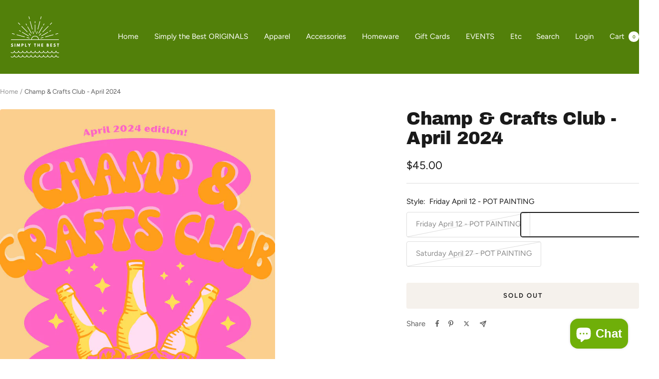

--- FILE ---
content_type: text/html; charset=utf-8
request_url: https://shopsimplythebest.com/products/champ-crafts-club-april-2024?option_values=2970990837922&section_id=template--17132860571810__main
body_size: 9668
content:
<div id="shopify-section-template--17132860571810__main" class="shopify-section shopify-section--main-product"><style>
  #shopify-section-template--17132860571810__main {--primary-button-background: 65, 105, 3;
    --primary-button-text-color: 255, 255, 255;
    --secondary-button-background: 242, 141, 173;
    --secondary-button-text-color: 26, 26, 26;
  }
</style><section><div class="container">
    <nav aria-label="Breadcrumb" class="breadcrumb text--xsmall text--subdued hidden-phone">
      <ol class="breadcrumb__list" role="list">
        <li class="breadcrumb__item">
          <a class="breadcrumb__link" href="/">Home</a>
        </li><li class="breadcrumb__item">
          <span class="breadcrumb__link" aria-current="page">Champ & Crafts Club - April 2024</span>
        </li>
      </ol>
    </nav>

    <!-- PRODUCT TOP PART -->

    <product-rerender id="product-info-8175777513634-template--17132860571810__main" observe-form="product-form-main-8175777513634-template--17132860571810__main" allow-partial-rerender>
      <div class="product product--thumbnails-bottom">
<product-media filtered-ids="[]" form-id="product-form-main-8175777513634-template--17132860571810__main" autoplay-video thumbnails-position="bottom" reveal-on-scroll product-handle="champ-crafts-club-april-2024" class="product__media" style="--largest-image-aspect-ratio: 0.7189249720044792">
    <div class="product__media-list-wrapper" style="max-width: 2475px"><flickity-carousel click-nav flickity-config="{
        &quot;adaptiveHeight&quot;: true,
        &quot;dragThreshold&quot;: 10,
        &quot;initialIndex&quot;: &quot;.is-initial-selected&quot;,
        &quot;fade&quot;: false,
        &quot;draggable&quot;: &quot;&gt;1&quot;,
        &quot;contain&quot;: true,
        &quot;cellSelector&quot;: &quot;.product__media-item:not(.is-filtered)&quot;,
        &quot;percentPosition&quot;: false,
        &quot;pageDots&quot;: false,
        &quot;prevNextButtons&quot;: false
      }" id="product-template--17132860571810__main-8175777513634-media-list" class="product__media-list"><div id="product-template--17132860571810__main-29815495491746" class="product__media-item  is-initial-selected is-selected" data-media-type="image" data-media-id="29815495491746" data-original-position="0"><div class="product__media-image-wrapper aspect-ratio aspect-ratio--natural" style="padding-bottom: 127.27272727272728%; --aspect-ratio: 0.7857142857142857"><img src="//shopsimplythebest.com/cdn/shop/files/1_11267fa8-e58f-4d44-9e9a-7ca7e09821cb.png?v=1707596081&amp;width=2475" alt="Champ &amp; Crafts Club - April 2024" srcset="//shopsimplythebest.com/cdn/shop/files/1_11267fa8-e58f-4d44-9e9a-7ca7e09821cb.png?v=1707596081&amp;width=400 400w, //shopsimplythebest.com/cdn/shop/files/1_11267fa8-e58f-4d44-9e9a-7ca7e09821cb.png?v=1707596081&amp;width=500 500w, //shopsimplythebest.com/cdn/shop/files/1_11267fa8-e58f-4d44-9e9a-7ca7e09821cb.png?v=1707596081&amp;width=600 600w, //shopsimplythebest.com/cdn/shop/files/1_11267fa8-e58f-4d44-9e9a-7ca7e09821cb.png?v=1707596081&amp;width=700 700w, //shopsimplythebest.com/cdn/shop/files/1_11267fa8-e58f-4d44-9e9a-7ca7e09821cb.png?v=1707596081&amp;width=800 800w, //shopsimplythebest.com/cdn/shop/files/1_11267fa8-e58f-4d44-9e9a-7ca7e09821cb.png?v=1707596081&amp;width=900 900w, //shopsimplythebest.com/cdn/shop/files/1_11267fa8-e58f-4d44-9e9a-7ca7e09821cb.png?v=1707596081&amp;width=1000 1000w, //shopsimplythebest.com/cdn/shop/files/1_11267fa8-e58f-4d44-9e9a-7ca7e09821cb.png?v=1707596081&amp;width=1100 1100w, //shopsimplythebest.com/cdn/shop/files/1_11267fa8-e58f-4d44-9e9a-7ca7e09821cb.png?v=1707596081&amp;width=1200 1200w, //shopsimplythebest.com/cdn/shop/files/1_11267fa8-e58f-4d44-9e9a-7ca7e09821cb.png?v=1707596081&amp;width=1300 1300w, //shopsimplythebest.com/cdn/shop/files/1_11267fa8-e58f-4d44-9e9a-7ca7e09821cb.png?v=1707596081&amp;width=1400 1400w, //shopsimplythebest.com/cdn/shop/files/1_11267fa8-e58f-4d44-9e9a-7ca7e09821cb.png?v=1707596081&amp;width=1500 1500w, //shopsimplythebest.com/cdn/shop/files/1_11267fa8-e58f-4d44-9e9a-7ca7e09821cb.png?v=1707596081&amp;width=1600 1600w, //shopsimplythebest.com/cdn/shop/files/1_11267fa8-e58f-4d44-9e9a-7ca7e09821cb.png?v=1707596081&amp;width=1700 1700w, //shopsimplythebest.com/cdn/shop/files/1_11267fa8-e58f-4d44-9e9a-7ca7e09821cb.png?v=1707596081&amp;width=1800 1800w" width="2475" height="3150" loading="eager" sizes="(max-width: 999px) calc(100vw - 48px), 640px" reveal="true"></div></div><div id="product-template--17132860571810__main-29815495524514" class="product__media-item  " data-media-type="image" data-media-id="29815495524514" data-original-position="1"><div class="product__media-image-wrapper aspect-ratio aspect-ratio--natural" style="padding-bottom: 127.27272727272728%; --aspect-ratio: 0.7857142857142857"><img src="//shopsimplythebest.com/cdn/shop/files/2_bb064db6-a3bb-4724-b567-ee5e4aa4b827.png?v=1707596081&amp;width=2475" alt="Champ &amp; Crafts Club - April 2024" srcset="//shopsimplythebest.com/cdn/shop/files/2_bb064db6-a3bb-4724-b567-ee5e4aa4b827.png?v=1707596081&amp;width=400 400w, //shopsimplythebest.com/cdn/shop/files/2_bb064db6-a3bb-4724-b567-ee5e4aa4b827.png?v=1707596081&amp;width=500 500w, //shopsimplythebest.com/cdn/shop/files/2_bb064db6-a3bb-4724-b567-ee5e4aa4b827.png?v=1707596081&amp;width=600 600w, //shopsimplythebest.com/cdn/shop/files/2_bb064db6-a3bb-4724-b567-ee5e4aa4b827.png?v=1707596081&amp;width=700 700w, //shopsimplythebest.com/cdn/shop/files/2_bb064db6-a3bb-4724-b567-ee5e4aa4b827.png?v=1707596081&amp;width=800 800w, //shopsimplythebest.com/cdn/shop/files/2_bb064db6-a3bb-4724-b567-ee5e4aa4b827.png?v=1707596081&amp;width=900 900w, //shopsimplythebest.com/cdn/shop/files/2_bb064db6-a3bb-4724-b567-ee5e4aa4b827.png?v=1707596081&amp;width=1000 1000w, //shopsimplythebest.com/cdn/shop/files/2_bb064db6-a3bb-4724-b567-ee5e4aa4b827.png?v=1707596081&amp;width=1100 1100w, //shopsimplythebest.com/cdn/shop/files/2_bb064db6-a3bb-4724-b567-ee5e4aa4b827.png?v=1707596081&amp;width=1200 1200w, //shopsimplythebest.com/cdn/shop/files/2_bb064db6-a3bb-4724-b567-ee5e4aa4b827.png?v=1707596081&amp;width=1300 1300w, //shopsimplythebest.com/cdn/shop/files/2_bb064db6-a3bb-4724-b567-ee5e4aa4b827.png?v=1707596081&amp;width=1400 1400w, //shopsimplythebest.com/cdn/shop/files/2_bb064db6-a3bb-4724-b567-ee5e4aa4b827.png?v=1707596081&amp;width=1500 1500w, //shopsimplythebest.com/cdn/shop/files/2_bb064db6-a3bb-4724-b567-ee5e4aa4b827.png?v=1707596081&amp;width=1600 1600w, //shopsimplythebest.com/cdn/shop/files/2_bb064db6-a3bb-4724-b567-ee5e4aa4b827.png?v=1707596081&amp;width=1700 1700w, //shopsimplythebest.com/cdn/shop/files/2_bb064db6-a3bb-4724-b567-ee5e4aa4b827.png?v=1707596081&amp;width=1800 1800w" width="2475" height="3150" loading="lazy" sizes="(max-width: 999px) calc(100vw - 48px), 640px"></div></div><div id="product-template--17132860571810__main-29815541989538" class="product__media-item  " data-media-type="image" data-media-id="29815541989538" data-original-position="2"><div class="product__media-image-wrapper aspect-ratio aspect-ratio--natural" style="padding-bottom: 139.09657320872276%; --aspect-ratio: 0.7189249720044792"><img src="//shopsimplythebest.com/cdn/shop/files/FullSizeRender_f81dbf02-1639-4f16-865b-b6a4bb233f29.jpg?v=1707600809&amp;width=1284" alt="Champ &amp; Crafts Club - April 2024" srcset="//shopsimplythebest.com/cdn/shop/files/FullSizeRender_f81dbf02-1639-4f16-865b-b6a4bb233f29.jpg?v=1707600809&amp;width=400 400w, //shopsimplythebest.com/cdn/shop/files/FullSizeRender_f81dbf02-1639-4f16-865b-b6a4bb233f29.jpg?v=1707600809&amp;width=500 500w, //shopsimplythebest.com/cdn/shop/files/FullSizeRender_f81dbf02-1639-4f16-865b-b6a4bb233f29.jpg?v=1707600809&amp;width=600 600w, //shopsimplythebest.com/cdn/shop/files/FullSizeRender_f81dbf02-1639-4f16-865b-b6a4bb233f29.jpg?v=1707600809&amp;width=700 700w, //shopsimplythebest.com/cdn/shop/files/FullSizeRender_f81dbf02-1639-4f16-865b-b6a4bb233f29.jpg?v=1707600809&amp;width=800 800w, //shopsimplythebest.com/cdn/shop/files/FullSizeRender_f81dbf02-1639-4f16-865b-b6a4bb233f29.jpg?v=1707600809&amp;width=900 900w, //shopsimplythebest.com/cdn/shop/files/FullSizeRender_f81dbf02-1639-4f16-865b-b6a4bb233f29.jpg?v=1707600809&amp;width=1000 1000w, //shopsimplythebest.com/cdn/shop/files/FullSizeRender_f81dbf02-1639-4f16-865b-b6a4bb233f29.jpg?v=1707600809&amp;width=1100 1100w, //shopsimplythebest.com/cdn/shop/files/FullSizeRender_f81dbf02-1639-4f16-865b-b6a4bb233f29.jpg?v=1707600809&amp;width=1200 1200w" width="1284" height="1786" loading="lazy" sizes="(max-width: 999px) calc(100vw - 48px), 640px"></div></div><div id="product-template--17132860571810__main-29815495557282" class="product__media-item  " data-media-type="image" data-media-id="29815495557282" data-original-position="3"><div class="product__media-image-wrapper aspect-ratio aspect-ratio--natural" style="padding-bottom: 127.27272727272728%; --aspect-ratio: 0.7857142857142857"><img src="//shopsimplythebest.com/cdn/shop/files/3_7e7ce8dc-8e60-42d0-8741-38e49856e0c8.png?v=1707600808&amp;width=2475" alt="Champ &amp; Crafts Club - April 2024" srcset="//shopsimplythebest.com/cdn/shop/files/3_7e7ce8dc-8e60-42d0-8741-38e49856e0c8.png?v=1707600808&amp;width=400 400w, //shopsimplythebest.com/cdn/shop/files/3_7e7ce8dc-8e60-42d0-8741-38e49856e0c8.png?v=1707600808&amp;width=500 500w, //shopsimplythebest.com/cdn/shop/files/3_7e7ce8dc-8e60-42d0-8741-38e49856e0c8.png?v=1707600808&amp;width=600 600w, //shopsimplythebest.com/cdn/shop/files/3_7e7ce8dc-8e60-42d0-8741-38e49856e0c8.png?v=1707600808&amp;width=700 700w, //shopsimplythebest.com/cdn/shop/files/3_7e7ce8dc-8e60-42d0-8741-38e49856e0c8.png?v=1707600808&amp;width=800 800w, //shopsimplythebest.com/cdn/shop/files/3_7e7ce8dc-8e60-42d0-8741-38e49856e0c8.png?v=1707600808&amp;width=900 900w, //shopsimplythebest.com/cdn/shop/files/3_7e7ce8dc-8e60-42d0-8741-38e49856e0c8.png?v=1707600808&amp;width=1000 1000w, //shopsimplythebest.com/cdn/shop/files/3_7e7ce8dc-8e60-42d0-8741-38e49856e0c8.png?v=1707600808&amp;width=1100 1100w, //shopsimplythebest.com/cdn/shop/files/3_7e7ce8dc-8e60-42d0-8741-38e49856e0c8.png?v=1707600808&amp;width=1200 1200w, //shopsimplythebest.com/cdn/shop/files/3_7e7ce8dc-8e60-42d0-8741-38e49856e0c8.png?v=1707600808&amp;width=1300 1300w, //shopsimplythebest.com/cdn/shop/files/3_7e7ce8dc-8e60-42d0-8741-38e49856e0c8.png?v=1707600808&amp;width=1400 1400w, //shopsimplythebest.com/cdn/shop/files/3_7e7ce8dc-8e60-42d0-8741-38e49856e0c8.png?v=1707600808&amp;width=1500 1500w, //shopsimplythebest.com/cdn/shop/files/3_7e7ce8dc-8e60-42d0-8741-38e49856e0c8.png?v=1707600808&amp;width=1600 1600w, //shopsimplythebest.com/cdn/shop/files/3_7e7ce8dc-8e60-42d0-8741-38e49856e0c8.png?v=1707600808&amp;width=1700 1700w, //shopsimplythebest.com/cdn/shop/files/3_7e7ce8dc-8e60-42d0-8741-38e49856e0c8.png?v=1707600808&amp;width=1800 1800w" width="2475" height="3150" loading="lazy" sizes="(max-width: 999px) calc(100vw - 48px), 640px"></div></div><div id="product-template--17132860571810__main-29815495590050" class="product__media-item  " data-media-type="image" data-media-id="29815495590050" data-original-position="4"><div class="product__media-image-wrapper aspect-ratio aspect-ratio--natural" style="padding-bottom: 127.27272727272728%; --aspect-ratio: 0.7857142857142857"><img src="//shopsimplythebest.com/cdn/shop/files/4_756bb573-066b-4cae-a31b-e5b3edd69d9c.png?v=1707600808&amp;width=2475" alt="Champ &amp; Crafts Club - April 2024" srcset="//shopsimplythebest.com/cdn/shop/files/4_756bb573-066b-4cae-a31b-e5b3edd69d9c.png?v=1707600808&amp;width=400 400w, //shopsimplythebest.com/cdn/shop/files/4_756bb573-066b-4cae-a31b-e5b3edd69d9c.png?v=1707600808&amp;width=500 500w, //shopsimplythebest.com/cdn/shop/files/4_756bb573-066b-4cae-a31b-e5b3edd69d9c.png?v=1707600808&amp;width=600 600w, //shopsimplythebest.com/cdn/shop/files/4_756bb573-066b-4cae-a31b-e5b3edd69d9c.png?v=1707600808&amp;width=700 700w, //shopsimplythebest.com/cdn/shop/files/4_756bb573-066b-4cae-a31b-e5b3edd69d9c.png?v=1707600808&amp;width=800 800w, //shopsimplythebest.com/cdn/shop/files/4_756bb573-066b-4cae-a31b-e5b3edd69d9c.png?v=1707600808&amp;width=900 900w, //shopsimplythebest.com/cdn/shop/files/4_756bb573-066b-4cae-a31b-e5b3edd69d9c.png?v=1707600808&amp;width=1000 1000w, //shopsimplythebest.com/cdn/shop/files/4_756bb573-066b-4cae-a31b-e5b3edd69d9c.png?v=1707600808&amp;width=1100 1100w, //shopsimplythebest.com/cdn/shop/files/4_756bb573-066b-4cae-a31b-e5b3edd69d9c.png?v=1707600808&amp;width=1200 1200w, //shopsimplythebest.com/cdn/shop/files/4_756bb573-066b-4cae-a31b-e5b3edd69d9c.png?v=1707600808&amp;width=1300 1300w, //shopsimplythebest.com/cdn/shop/files/4_756bb573-066b-4cae-a31b-e5b3edd69d9c.png?v=1707600808&amp;width=1400 1400w, //shopsimplythebest.com/cdn/shop/files/4_756bb573-066b-4cae-a31b-e5b3edd69d9c.png?v=1707600808&amp;width=1500 1500w, //shopsimplythebest.com/cdn/shop/files/4_756bb573-066b-4cae-a31b-e5b3edd69d9c.png?v=1707600808&amp;width=1600 1600w, //shopsimplythebest.com/cdn/shop/files/4_756bb573-066b-4cae-a31b-e5b3edd69d9c.png?v=1707600808&amp;width=1700 1700w, //shopsimplythebest.com/cdn/shop/files/4_756bb573-066b-4cae-a31b-e5b3edd69d9c.png?v=1707600808&amp;width=1800 1800w" width="2475" height="3150" loading="lazy" sizes="(max-width: 999px) calc(100vw - 48px), 640px"></div></div></flickity-carousel><button  is="toggle-button" aria-controls="product-template--17132860571810__main-8175777513634-zoom" aria-expanded="false" class="tap-area product__zoom-button">
          <span class="visually-hidden">Zoom</span><svg fill="none" focusable="false" width="14" height="14" class="icon icon--image-zoom   " viewBox="0 0 14 14">
        <path d="M9.50184 9.50184C11.4777 7.52595 11.5133 4.358 9.58134 2.42602C7.64936 0.494037 4.48141 0.529632 2.50552 2.50552C0.529632 4.48141 0.494037 7.64936 2.42602 9.58134C4.358 11.5133 7.52595 11.4777 9.50184 9.50184ZM9.50184 9.50184L13 13" stroke="currentColor" stroke-width="2"></path>
      </svg></button></div><flickity-controls controls="product-template--17132860571810__main-8175777513634-media-list" class="product__media-nav">
        <button class="product__media-prev-next  hidden-lap-and-up tap-area tap-area--large" aria-label="Previous" data-action="prev"><svg focusable="false" width="17" height="14" class="icon icon--nav-arrow-left  icon--direction-aware " viewBox="0 0 17 14">
        <path d="M17 7H2M8 1L2 7l6 6" stroke="currentColor" stroke-width="2" fill="none"></path>
      </svg></button><div class="dots-nav dots-nav--centered hidden-lap-and-up"><button type="button" tabindex="-1" class="dots-nav__item  tap-area" aria-current="true" aria-controls="product-template--17132860571810__main-29815495491746" data-media-id="29815495491746" data-action="select">
                  <span class="visually-hidden">Go to slide 1</span>
              </button><button type="button" tabindex="-1" class="dots-nav__item  tap-area"  aria-controls="product-template--17132860571810__main-29815495524514" data-media-id="29815495524514" data-action="select">
                  <span class="visually-hidden">Go to slide 2</span>
              </button><button type="button" tabindex="-1" class="dots-nav__item  tap-area"  aria-controls="product-template--17132860571810__main-29815541989538" data-media-id="29815541989538" data-action="select">
                  <span class="visually-hidden">Go to slide 3</span>
              </button><button type="button" tabindex="-1" class="dots-nav__item  tap-area"  aria-controls="product-template--17132860571810__main-29815495557282" data-media-id="29815495557282" data-action="select">
                  <span class="visually-hidden">Go to slide 4</span>
              </button><button type="button" tabindex="-1" class="dots-nav__item  tap-area"  aria-controls="product-template--17132860571810__main-29815495590050" data-media-id="29815495590050" data-action="select">
                  <span class="visually-hidden">Go to slide 5</span>
              </button></div><scroll-shadow class="product__thumbnail-scroll-shadow hidden-pocket">
          <div class="product__thumbnail-list hide-scrollbar">
            <div class="product__thumbnail-list-inner"><button type="button" tabindex="-1" reveal class="product__thumbnail-item  hidden-pocket" aria-current="true" aria-controls="product-template--17132860571810__main-29815495491746" data-media-id="29815495491746" data-action="select">
                  <div class="product__thumbnail">
                    <img src="//shopsimplythebest.com/cdn/shop/files/1_11267fa8-e58f-4d44-9e9a-7ca7e09821cb.png?v=1707596081&amp;width=2475" alt="" srcset="//shopsimplythebest.com/cdn/shop/files/1_11267fa8-e58f-4d44-9e9a-7ca7e09821cb.png?v=1707596081&amp;width=60 60w, //shopsimplythebest.com/cdn/shop/files/1_11267fa8-e58f-4d44-9e9a-7ca7e09821cb.png?v=1707596081&amp;width=72 72w, //shopsimplythebest.com/cdn/shop/files/1_11267fa8-e58f-4d44-9e9a-7ca7e09821cb.png?v=1707596081&amp;width=120 120w, //shopsimplythebest.com/cdn/shop/files/1_11267fa8-e58f-4d44-9e9a-7ca7e09821cb.png?v=1707596081&amp;width=144 144w, //shopsimplythebest.com/cdn/shop/files/1_11267fa8-e58f-4d44-9e9a-7ca7e09821cb.png?v=1707596081&amp;width=180 180w, //shopsimplythebest.com/cdn/shop/files/1_11267fa8-e58f-4d44-9e9a-7ca7e09821cb.png?v=1707596081&amp;width=216 216w, //shopsimplythebest.com/cdn/shop/files/1_11267fa8-e58f-4d44-9e9a-7ca7e09821cb.png?v=1707596081&amp;width=240 240w, //shopsimplythebest.com/cdn/shop/files/1_11267fa8-e58f-4d44-9e9a-7ca7e09821cb.png?v=1707596081&amp;width=288 288w" width="2475" height="3150" loading="lazy" sizes="(max-width: 999px) 72px, 60px">
</div>
                </button><button type="button" tabindex="-1" reveal class="product__thumbnail-item  hidden-pocket"  aria-controls="product-template--17132860571810__main-29815495524514" data-media-id="29815495524514" data-action="select">
                  <div class="product__thumbnail">
                    <img src="//shopsimplythebest.com/cdn/shop/files/2_bb064db6-a3bb-4724-b567-ee5e4aa4b827.png?v=1707596081&amp;width=2475" alt="" srcset="//shopsimplythebest.com/cdn/shop/files/2_bb064db6-a3bb-4724-b567-ee5e4aa4b827.png?v=1707596081&amp;width=60 60w, //shopsimplythebest.com/cdn/shop/files/2_bb064db6-a3bb-4724-b567-ee5e4aa4b827.png?v=1707596081&amp;width=72 72w, //shopsimplythebest.com/cdn/shop/files/2_bb064db6-a3bb-4724-b567-ee5e4aa4b827.png?v=1707596081&amp;width=120 120w, //shopsimplythebest.com/cdn/shop/files/2_bb064db6-a3bb-4724-b567-ee5e4aa4b827.png?v=1707596081&amp;width=144 144w, //shopsimplythebest.com/cdn/shop/files/2_bb064db6-a3bb-4724-b567-ee5e4aa4b827.png?v=1707596081&amp;width=180 180w, //shopsimplythebest.com/cdn/shop/files/2_bb064db6-a3bb-4724-b567-ee5e4aa4b827.png?v=1707596081&amp;width=216 216w, //shopsimplythebest.com/cdn/shop/files/2_bb064db6-a3bb-4724-b567-ee5e4aa4b827.png?v=1707596081&amp;width=240 240w, //shopsimplythebest.com/cdn/shop/files/2_bb064db6-a3bb-4724-b567-ee5e4aa4b827.png?v=1707596081&amp;width=288 288w" width="2475" height="3150" loading="lazy" sizes="(max-width: 999px) 72px, 60px">
</div>
                </button><button type="button" tabindex="-1" reveal class="product__thumbnail-item  hidden-pocket"  aria-controls="product-template--17132860571810__main-29815541989538" data-media-id="29815541989538" data-action="select">
                  <div class="product__thumbnail">
                    <img src="//shopsimplythebest.com/cdn/shop/files/FullSizeRender_f81dbf02-1639-4f16-865b-b6a4bb233f29.jpg?v=1707600809&amp;width=1284" alt="" srcset="//shopsimplythebest.com/cdn/shop/files/FullSizeRender_f81dbf02-1639-4f16-865b-b6a4bb233f29.jpg?v=1707600809&amp;width=60 60w, //shopsimplythebest.com/cdn/shop/files/FullSizeRender_f81dbf02-1639-4f16-865b-b6a4bb233f29.jpg?v=1707600809&amp;width=72 72w, //shopsimplythebest.com/cdn/shop/files/FullSizeRender_f81dbf02-1639-4f16-865b-b6a4bb233f29.jpg?v=1707600809&amp;width=120 120w, //shopsimplythebest.com/cdn/shop/files/FullSizeRender_f81dbf02-1639-4f16-865b-b6a4bb233f29.jpg?v=1707600809&amp;width=144 144w, //shopsimplythebest.com/cdn/shop/files/FullSizeRender_f81dbf02-1639-4f16-865b-b6a4bb233f29.jpg?v=1707600809&amp;width=180 180w, //shopsimplythebest.com/cdn/shop/files/FullSizeRender_f81dbf02-1639-4f16-865b-b6a4bb233f29.jpg?v=1707600809&amp;width=216 216w, //shopsimplythebest.com/cdn/shop/files/FullSizeRender_f81dbf02-1639-4f16-865b-b6a4bb233f29.jpg?v=1707600809&amp;width=240 240w, //shopsimplythebest.com/cdn/shop/files/FullSizeRender_f81dbf02-1639-4f16-865b-b6a4bb233f29.jpg?v=1707600809&amp;width=288 288w" width="1284" height="1786" loading="lazy" sizes="(max-width: 999px) 72px, 60px">
</div>
                </button><button type="button" tabindex="-1" reveal class="product__thumbnail-item  hidden-pocket"  aria-controls="product-template--17132860571810__main-29815495557282" data-media-id="29815495557282" data-action="select">
                  <div class="product__thumbnail">
                    <img src="//shopsimplythebest.com/cdn/shop/files/3_7e7ce8dc-8e60-42d0-8741-38e49856e0c8.png?v=1707600808&amp;width=2475" alt="" srcset="//shopsimplythebest.com/cdn/shop/files/3_7e7ce8dc-8e60-42d0-8741-38e49856e0c8.png?v=1707600808&amp;width=60 60w, //shopsimplythebest.com/cdn/shop/files/3_7e7ce8dc-8e60-42d0-8741-38e49856e0c8.png?v=1707600808&amp;width=72 72w, //shopsimplythebest.com/cdn/shop/files/3_7e7ce8dc-8e60-42d0-8741-38e49856e0c8.png?v=1707600808&amp;width=120 120w, //shopsimplythebest.com/cdn/shop/files/3_7e7ce8dc-8e60-42d0-8741-38e49856e0c8.png?v=1707600808&amp;width=144 144w, //shopsimplythebest.com/cdn/shop/files/3_7e7ce8dc-8e60-42d0-8741-38e49856e0c8.png?v=1707600808&amp;width=180 180w, //shopsimplythebest.com/cdn/shop/files/3_7e7ce8dc-8e60-42d0-8741-38e49856e0c8.png?v=1707600808&amp;width=216 216w, //shopsimplythebest.com/cdn/shop/files/3_7e7ce8dc-8e60-42d0-8741-38e49856e0c8.png?v=1707600808&amp;width=240 240w, //shopsimplythebest.com/cdn/shop/files/3_7e7ce8dc-8e60-42d0-8741-38e49856e0c8.png?v=1707600808&amp;width=288 288w" width="2475" height="3150" loading="lazy" sizes="(max-width: 999px) 72px, 60px">
</div>
                </button><button type="button" tabindex="-1" reveal class="product__thumbnail-item  hidden-pocket"  aria-controls="product-template--17132860571810__main-29815495590050" data-media-id="29815495590050" data-action="select">
                  <div class="product__thumbnail">
                    <img src="//shopsimplythebest.com/cdn/shop/files/4_756bb573-066b-4cae-a31b-e5b3edd69d9c.png?v=1707600808&amp;width=2475" alt="" srcset="//shopsimplythebest.com/cdn/shop/files/4_756bb573-066b-4cae-a31b-e5b3edd69d9c.png?v=1707600808&amp;width=60 60w, //shopsimplythebest.com/cdn/shop/files/4_756bb573-066b-4cae-a31b-e5b3edd69d9c.png?v=1707600808&amp;width=72 72w, //shopsimplythebest.com/cdn/shop/files/4_756bb573-066b-4cae-a31b-e5b3edd69d9c.png?v=1707600808&amp;width=120 120w, //shopsimplythebest.com/cdn/shop/files/4_756bb573-066b-4cae-a31b-e5b3edd69d9c.png?v=1707600808&amp;width=144 144w, //shopsimplythebest.com/cdn/shop/files/4_756bb573-066b-4cae-a31b-e5b3edd69d9c.png?v=1707600808&amp;width=180 180w, //shopsimplythebest.com/cdn/shop/files/4_756bb573-066b-4cae-a31b-e5b3edd69d9c.png?v=1707600808&amp;width=216 216w, //shopsimplythebest.com/cdn/shop/files/4_756bb573-066b-4cae-a31b-e5b3edd69d9c.png?v=1707600808&amp;width=240 240w, //shopsimplythebest.com/cdn/shop/files/4_756bb573-066b-4cae-a31b-e5b3edd69d9c.png?v=1707600808&amp;width=288 288w" width="2475" height="3150" loading="lazy" sizes="(max-width: 999px) 72px, 60px">
</div>
                </button></div>
          </div>
        </scroll-shadow>

        <button class="product__media-prev-next  hidden-lap-and-up tap-area tap-aera--large" aria-label="Next" data-action="next"><svg focusable="false" width="17" height="14" class="icon icon--nav-arrow-right  icon--direction-aware " viewBox="0 0 17 14">
        <path d="M0 7h15M9 1l6 6-6 6" stroke="currentColor" stroke-width="2" fill="none"></path>
      </svg></button>
      </flickity-controls><product-image-zoom product-handle="champ-crafts-club-april-2024" id="product-template--17132860571810__main-8175777513634-zoom" class="pswp" tabindex="-1" role="dialog">
        <div class="pswp__bg"></div>

        <div class="pswp__scroll-wrap">
          <div class="pswp__container">
            <div class="pswp__item"></div>
            <div class="pswp__item"></div>
            <div class="pswp__item"></div>
          </div>

          <div class="pswp__ui pswp__ui--hidden">
            <div class="pswp__top-bar">
              <button class="pswp__button pswp__button--close prev-next-button" data-action="pswp-close" title="Close"><svg focusable="false" width="14" height="14" class="icon icon--close   " viewBox="0 0 14 14">
        <path d="M13 13L1 1M13 1L1 13" stroke="currentColor" stroke-width="2" fill="none"></path>
      </svg></button>
            </div>

            <div class="pswp__prev-next-buttons hidden-pocket">
              <button class="pswp__button prev-next-button prev-next-button--prev" data-action="pswp-prev" title="Previous"><svg focusable="false" width="17" height="14" class="icon icon--nav-arrow-left  icon--direction-aware " viewBox="0 0 17 14">
        <path d="M17 7H2M8 1L2 7l6 6" stroke="currentColor" stroke-width="2" fill="none"></path>
      </svg></button>
              <button class="pswp__button prev-next-button prev-next-button--next" data-action="pswp-next" title="Next"><svg focusable="false" width="17" height="14" class="icon icon--nav-arrow-right  icon--direction-aware " viewBox="0 0 17 14">
        <path d="M0 7h15M9 1l6 6-6 6" stroke="currentColor" stroke-width="2" fill="none"></path>
      </svg></button>
            </div>

            <div class="pswp__dots-nav-wrapper hidden-lap-and-up">
              <button class="tap-area tap-area--large" data-action="pswp-prev">
                <span class="visually-hidden">Previous</span><svg focusable="false" width="17" height="14" class="icon icon--nav-arrow-left  icon--direction-aware " viewBox="0 0 17 14">
        <path d="M17 7H2M8 1L2 7l6 6" stroke="currentColor" stroke-width="2" fill="none"></path>
      </svg></button>

              <div class="dots-nav dots-nav--centered">
                <!-- This will be fill at runtime as the number of items will be dynamic -->
              </div>

              <button class="tap-area tap-area--large" data-action="pswp-next">
                <span class="visually-hidden">Next</span><svg focusable="false" width="17" height="14" class="icon icon--nav-arrow-right  icon--direction-aware " viewBox="0 0 17 14">
        <path d="M0 7h15M9 1l6 6-6 6" stroke="currentColor" stroke-width="2" fill="none"></path>
      </svg></button>
            </div>
          </div>
        </div>
      </product-image-zoom></product-media><div class="product__info">
  <!-- PRODUCT META -->
  <product-meta data-block-type="meta" data-block-id="template--17132860571810__main" price-class="price--large" class="product-meta">
      <h1 class="product-meta__title heading h3">Champ & Crafts Club - April 2024</h1>
    

    <div class="product-meta__price-list-container"><div class="price-list"><span class="price price--large">
              <span class="visually-hidden">Sale price</span>$45.00</span></div></div><product-payment-terms data-block-type="payment-terms" data-block-id="template--17132860571810__main"><form method="post" action="/cart/add" id="product-installment-form-template--17132860571810__main-8175777513634" accept-charset="UTF-8" class="shopify-product-form" enctype="multipart/form-data"><input type="hidden" name="form_type" value="product" /><input type="hidden" name="utf8" value="✓" /><input type="hidden" name="id" value="44052655538338"><input type="hidden" name="product-id" value="8175777513634" /><input type="hidden" name="section-id" value="template--17132860571810__main" /></form></product-payment-terms></product-meta><div class="product-form"><variant-picker data-block-type="variant-picker" data-block-id="template--17132860571810__main" handle="champ-crafts-club-april-2024" section-id="template--17132860571810__main" form-id="product-form-main-8175777513634-template--17132860571810__main" update-url  class="product-form__variants" ><script data-variant type="application/json">{"id":44052655538338,"title":"Saturday April 27 - POT PAINTING","option1":"Saturday April 27 - POT PAINTING","option2":null,"option3":null,"sku":"","requires_shipping":false,"taxable":true,"featured_image":null,"available":false,"name":"Champ \u0026 Crafts Club - April 2024 - Saturday April 27 - POT PAINTING","public_title":"Saturday April 27 - POT PAINTING","options":["Saturday April 27 - POT PAINTING"],"price":4500,"weight":0,"compare_at_price":null,"inventory_management":"shopify","barcode":"55538338","requires_selling_plan":false,"selling_plan_allocations":[]}</script><div class="product-form__option-selector" data-selector-type="block">
                <div class="product-form__option-info">
                  <span class="product-form__option-name">Style:</span><span id="option-template--17132860571810__main--8175777513634-1-value" class="product-form__option-value">Saturday April 27 - POT PAINTING</span></div><div class="block-swatch-list"><div class="block-swatch is-disabled"><input class="block-swatch__radio visually-hidden" type="radio" data-option-position="1" name="option1" form="product-form-main-8175777513634-template--17132860571810__main" id="option-template--17132860571810__main--8175777513634-1-1" value="2970990805154" >
                            <label class="block-swatch__item" for="option-template--17132860571810__main--8175777513634-1-1">Friday April 12 - POT PAINTING</label></div><div class="block-swatch is-disabled"><input class="block-swatch__radio visually-hidden" type="radio" data-option-position="1" name="option1" form="product-form-main-8175777513634-template--17132860571810__main" id="option-template--17132860571810__main--8175777513634-1-2" value="2970990837922" checked="checked">
                            <label class="block-swatch__item" for="option-template--17132860571810__main--8175777513634-1-2">Saturday April 27 - POT PAINTING</label></div></div></div><noscript>
              <label class="input__block-label" for="product-select-template--17132860571810__main-8175777513634">Variant</label>

              <div class="select-wrapper">
                <select class="select" autocomplete="off" id="product-select-template--17132860571810__main-8175777513634" name="id" form="product-form-main-8175777513634-template--17132860571810__main"><option  disabled="disabled" value="44052655505570" data-sku="">Friday April 12 - POT PAINTING - $45.00</option><option selected="selected" disabled="disabled" value="44052655538338" data-sku="">Saturday April 27 - POT PAINTING - $45.00</option></select><svg focusable="false" width="12" height="8" class="icon icon--chevron   " viewBox="0 0 12 8">
        <path fill="none" d="M1 1l5 5 5-5" stroke="currentColor" stroke-width="2"></path>
      </svg></div>
            </noscript>
          </variant-picker><div data-block-type="buy-buttons" data-block-id="buy_buttons" class="product-form__buy-buttons" ><form method="post" action="/cart/add" id="product-form-main-8175777513634-template--17132860571810__main" accept-charset="UTF-8" class="shopify-product-form" enctype="multipart/form-data" is="product-form"><input type="hidden" name="form_type" value="product" /><input type="hidden" name="utf8" value="✓" /><input type="hidden" disabled name="id" value="44052655538338">

              <product-payment-container id="MainPaymentContainer" class="product-form__payment-container" >
                <button id="AddToCart" type="submit" is="loader-button"  data-product-add-to-cart-button data-button-content="Add to cart" class="product-form__add-button button button--ternary button--full" disabled>Sold out</button><div data-shopify="payment-button" class="shopify-payment-button"> <shopify-accelerated-checkout recommended="{&quot;supports_subs&quot;:true,&quot;supports_def_opts&quot;:false,&quot;name&quot;:&quot;shop_pay&quot;,&quot;wallet_params&quot;:{&quot;shopId&quot;:56236834978,&quot;merchantName&quot;:&quot;Simply the Best Boutique&quot;,&quot;personalized&quot;:true}}" fallback="{&quot;supports_subs&quot;:true,&quot;supports_def_opts&quot;:true,&quot;name&quot;:&quot;buy_it_now&quot;,&quot;wallet_params&quot;:{}}" access-token="53ee9a64b3d8f89247039d96dc2ffef2" buyer-country="US" buyer-locale="en" buyer-currency="USD" variant-params="[{&quot;id&quot;:44052655505570,&quot;requiresShipping&quot;:false},{&quot;id&quot;:44052655538338,&quot;requiresShipping&quot;:false}]" shop-id="56236834978" enabled-flags="[&quot;ae0f5bf6&quot;]" disabled > <div class="shopify-payment-button__button" role="button" disabled aria-hidden="true" style="background-color: transparent; border: none"> <div class="shopify-payment-button__skeleton">&nbsp;</div> </div> <div class="shopify-payment-button__more-options shopify-payment-button__skeleton" role="button" disabled aria-hidden="true">&nbsp;</div> </shopify-accelerated-checkout> <small id="shopify-buyer-consent" class="hidden" aria-hidden="true" data-consent-type="subscription"> This item is a recurring or deferred purchase. By continuing, I agree to the <span id="shopify-subscription-policy-button">cancellation policy</span> and authorize you to charge my payment method at the prices, frequency and dates listed on this page until my order is fulfilled or I cancel, if permitted. </small> </div>
<style>
                      #shopify-section-template--17132860571810__main .shopify-payment-button {
                        display: none;
                      }
                    </style></product-payment-container><input type="hidden" name="product-id" value="8175777513634" /><input type="hidden" name="section-id" value="template--17132860571810__main" /></form></div><store-pickup data-block-type="pickup-availability" data-block-id="buy_buttons" class="product-form__store-availability-container"></store-pickup></div><div class="product-meta__aside"><div class="product-meta__share text--subdued"><button is="share-toggle-button" share-url="https://shopsimplythebest.com/products/champ-crafts-club-april-2024" share-title="Champ &amp; Crafts Club - April 2024" class="product-meta__share-label link hidden-tablet-and-up" aria-controls="mobile-share-buttons-template--17132860571810__main" aria-expanded="false">Share</button>
          <div class="product-meta__share-label hidden-phone">Share</div>

          <popover-content id="mobile-share-buttons-template--17132860571810__main" class="popover hidden-tablet-and-up">
            <span class="popover__overlay"></span>

            <header class="popover__header">
              <span class="popover__title heading h6">Share</span>

              <button type="button" class="popover__close-button tap-area tap-area--large" data-action="close" title="Close"><svg focusable="false" width="14" height="14" class="icon icon--close   " viewBox="0 0 14 14">
        <path d="M13 13L1 1M13 1L1 13" stroke="currentColor" stroke-width="2" fill="none"></path>
      </svg></button>
            </header>

            <div class="mobile-share-buttons">
              <a class="mobile-share-buttons__item mobile-share-buttons__item--facebook" href="https://www.facebook.com/sharer.php?u=https://shopsimplythebest.com/products/champ-crafts-club-april-2024" target="_blank" rel="noopener" aria-label="Share on Facebook"><svg fill="none" focusable="false" width="24" height="24" class="icon icon--facebook-share-mobile   " viewBox="0 0 24 24">
        <path fill-rule="evenodd" clip-rule="evenodd" d="M10.1834 21.85L10.1834 12.982H7.2002L7.2002 9.52604H10.1834V6.98204C10.062 5.75969 10.4857 4.54599 11.3415 3.66478C12.1972 2.78357 13.398 2.32449 14.6234 2.41004C15.5143 2.40481 16.4047 2.45289 17.2898 2.55404V5.63804L15.4598 5.63804C14.9879 5.53818 14.4974 5.68116 14.1532 6.01892C13.8089 6.35669 13.6566 6.84437 13.7474 7.31804L13.7474 9.52604L17.1698 9.52604L16.7234 12.982H13.7522V21.85H10.1834Z" fill="#3B5998"></path>
      </svg>Facebook
              </a>

              <a class="mobile-share-buttons__item mobile-share-buttons__item--pinterest" href="https://pinterest.com/pin/create/button/?url=https://shopsimplythebest.com/products/champ-crafts-club-april-2024&media=https://shopsimplythebest.com/cdn/shop/files/1_11267fa8-e58f-4d44-9e9a-7ca7e09821cb.png?v=1707596081&width=800&description=APRIL%202024%20CRAFT:%20painting%20mini%20plant%20pots!%20Each%20crafter%20gets%20their%20own%20set%20(2-3%20per..." target="_blank" rel="noopener" aria-label="Pin on Pinterest"><svg fill="none" focusable="false" width="24" height="24" class="icon icon--pinterest-share-mobile   " viewBox="0 0 24 24">
        <path fill-rule="evenodd" clip-rule="evenodd" d="M11.7648 2.40138C15.3543 2.34682 17.602 3.80113 18.6595 6.35148C19.0087 7.1931 19.3817 8.74117 19.1015 10.0256C18.9898 10.5384 18.9581 11.0736 18.8069 11.5569C18.4993 12.5394 18.0993 13.4092 17.5694 14.1592C16.8499 15.1782 15.7582 15.8653 14.3872 16.2109C13.1746 16.5164 12.0593 16.059 11.4113 15.5678C11.2048 15.4115 10.9279 15.2073 10.8515 14.9251C10.8417 14.9251 10.8318 14.9251 10.822 14.9251C10.7755 15.4401 10.5782 15.9868 10.4389 16.4561C10.2461 17.1053 10.2086 17.7774 9.96749 18.3849C9.69999 19.0592 9.37509 19.6772 9.02467 20.253C8.84068 20.5549 8.33293 21.5884 7.9639 21.5999C7.92354 21.5224 7.90737 21.4925 7.90493 21.3551C7.7861 21.1659 7.86888 20.8468 7.81652 20.5893C7.73505 20.1883 7.67161 19.466 7.75769 19.0588C7.75769 18.8444 7.75769 18.6296 7.75769 18.4157C7.85257 17.9742 7.84882 17.5217 7.9639 17.0991C8.21425 16.1787 8.35354 15.2038 8.61211 14.2512C8.86057 13.3361 9.08856 12.3352 9.28987 11.4038C9.33529 11.1934 9.07963 10.5886 9.02467 10.3628C8.85134 9.65014 8.9833 8.66239 9.20146 8.12713C9.47618 7.45323 10.2804 6.4241 11.3229 6.68821C12.1607 6.90037 12.694 7.80624 12.413 8.95421C12.1181 10.159 11.7356 11.2383 11.4702 12.4443C11.4019 12.7551 11.5194 13.0852 11.588 13.2714C11.8361 13.9431 12.5882 14.5955 13.5916 14.3432C15.1126 13.9603 15.785 12.5834 16.2435 11.0974C16.3676 10.6955 16.3527 10.3157 16.4498 9.87241C16.6545 8.93705 16.5676 7.54083 16.273 6.81057C15.8008 5.64018 14.9198 4.89011 13.7095 4.48339C13.3756 4.42221 13.0416 4.36103 12.7077 4.29985C12.1486 4.17176 11.0822 4.36412 10.7041 4.48339C9.01386 5.01777 7.96723 5.91043 7.3157 7.51486C7.09393 8.06111 6.97235 8.61484 6.9327 9.38251C6.92276 9.47451 6.91294 9.5665 6.90314 9.6585C7.03364 10.3447 7.04691 10.7994 7.3157 11.3118C7.44838 11.5644 7.76346 11.7634 7.81652 12.0772C7.84781 12.2621 7.71227 12.5412 7.66931 12.6895C7.60427 12.9136 7.62792 13.1702 7.52193 13.3634C7.33028 13.712 6.8084 13.4501 6.57911 13.3018C5.38697 12.5324 4.40437 10.3073 4.95855 8.15795C5.04391 7.82607 5.0481 7.53731 5.16476 7.23932C5.8878 5.39455 6.96659 4.26111 8.5237 3.28922C9.10717 2.9252 9.89394 2.74473 10.6157 2.55456C10.9987 2.50352 11.3818 2.45245 11.7648 2.40138Z" fill="#BD081C"></path>
      </svg>Pinterest
              </a>

              <a class="mobile-share-buttons__item mobile-share-buttons__item--twitter" href="https://twitter.com/intent/tweet?text=Champ%20%26%20Crafts%20Club%20-%20April%202024&url=https://shopsimplythebest.com/products/champ-crafts-club-april-2024" target="_blank" rel="noopener" aria-label="Tweet on Twitter"><svg fill="none" focusable="false" width="24" height="24" class="icon icon--twitter-share-mobile   " viewBox="0 0 24 24">
        <path fill-rule="evenodd" clip-rule="evenodd" d="M15.414 4.96068C16.9196 4.93626 17.7211 5.43865 18.4864 6.07724C19.1362 6.02649 19.9806 5.69424 20.478 5.46269C20.6391 5.38182 20.8004 5.30133 20.9616 5.22046C20.6775 5.92312 20.2923 6.47359 19.7004 6.89092C19.5689 6.98361 19.4384 7.10911 19.2736 7.16824C19.2736 7.17091 19.2736 7.17396 19.2736 7.17663C20.1171 7.16863 20.8129 6.82034 21.4737 6.63114C21.4737 6.63417 21.4737 6.63723 21.4737 6.64028C21.1266 7.14535 20.6568 7.65767 20.1556 8.02502C19.9532 8.17227 19.7509 8.31951 19.5486 8.46676C19.5597 9.28425 19.5354 10.0643 19.3684 10.7518C18.3977 14.7465 15.8254 17.4588 11.7534 18.6203C10.2913 19.0377 7.92842 19.2089 6.25322 18.8282C5.42246 18.6394 4.67201 18.4262 3.96773 18.1443C3.57662 17.9875 3.21425 17.8181 2.86766 17.6251C2.75395 17.5614 2.64012 17.4981 2.52626 17.4343C2.90422 17.445 3.34615 17.54 3.76862 17.4778C4.15075 17.4214 4.52554 17.4359 4.87817 17.3653C5.75753 17.1887 6.53832 16.9552 7.21099 16.5947C7.53708 16.42 8.03189 16.2148 8.26361 15.963C7.82698 15.9699 7.43107 15.8772 7.10676 15.7727C5.84923 15.366 5.11723 14.6187 4.64102 13.4961C5.02212 13.5338 6.11978 13.6246 6.37642 13.4266C5.89678 13.4026 5.43547 13.1482 5.10574 12.9589C4.09421 12.3795 3.26926 11.4075 3.27545 9.91215C3.40826 9.96975 3.54108 10.0277 3.67378 10.0853C3.92789 10.1834 4.18618 10.2356 4.48934 10.2932C4.61736 10.3173 4.87337 10.3863 5.02034 10.3363C5.01403 10.3363 5.0077 10.3363 5.00138 10.3363C4.80571 10.1277 4.48682 9.98884 4.29014 9.76491C3.64126 9.02638 3.0331 7.88999 3.41774 6.53614C3.51528 6.19282 3.6701 5.88956 3.83503 5.60993C3.84137 5.61298 3.84768 5.61565 3.85402 5.61871C3.92952 5.76328 4.098 5.86973 4.2049 5.99065C4.53629 6.36678 4.94508 6.70514 5.36174 7.00345C6.7813 8.02007 8.0597 8.64453 10.1129 9.10725C10.6336 9.22437 11.2357 9.31401 11.8578 9.31476C11.6829 8.84899 11.7391 8.09522 11.8767 7.64432C12.2227 6.51058 12.9743 5.69272 14.0768 5.25479C14.3404 5.15026 14.6329 5.07396 14.9397 5.01256C15.0978 4.9954 15.256 4.97823 15.414 4.96068Z" fill="#1DA1F2"></path>
      </svg>Twitter
              </a>

              <a class="mobile-share-buttons__item mobile-share-buttons__item--mail" href="mailto:?&subject=&body=https://shopsimplythebest.com/products/champ-crafts-club-april-2024" aria-label="Share by e-mail"><svg fill="none" focusable="false" width="24" height="24" class="icon icon--email-share-mobile   " viewBox="0 0 24 24">
        <path d="M21.9135 2.08691L15.3396 20.8695L11.583 12.4173M21.9135 2.08691L3.13086 8.66083L11.583 12.4173M21.9135 2.08691L11.583 12.4173" stroke="currentColor" stroke-width="2"></path>
      </svg>E-mail
              </a>
            </div>
          </popover-content>

          <div class="product-meta__share-button-list hidden-phone">
            <a class="product-meta__share-button-item product-meta__share-button-item--facebook link tap-area" href="https://www.facebook.com/sharer.php?u=https://shopsimplythebest.com/products/champ-crafts-club-april-2024" target="_blank" rel="noopener" aria-label="Share on Facebook"><svg focusable="false" width="8" height="14" class="icon icon--facebook   " viewBox="0 0 9 17">
        <path fill-rule="evenodd" clip-rule="evenodd" d="M2.486 16.2084L2.486 8.81845H0L0 5.93845L2.486 5.93845L2.486 3.81845C2.38483 2.79982 2.73793 1.78841 3.45107 1.05407C4.16421 0.319722 5.16485 -0.0628415 6.186 0.00844868C6.9284 0.00408689 7.67039 0.0441585 8.408 0.128449V2.69845L6.883 2.69845C6.4898 2.61523 6.08104 2.73438 5.79414 3.01585C5.50724 3.29732 5.3803 3.70373 5.456 4.09845L5.456 5.93845H8.308L7.936 8.81845H5.46L5.46 16.2084H2.486Z" fill="currentColor"></path>
      </svg></a>

            <a class="product-meta__share-button-item product-meta__share-button-item--pinterest link tap-area" href="https://pinterest.com/pin/create/button/?url=https://shopsimplythebest.com/products/champ-crafts-club-april-2024&media=https://shopsimplythebest.com/cdn/shop/files/1_11267fa8-e58f-4d44-9e9a-7ca7e09821cb.png?v=1707596081&width=800&description=APRIL%202024%20CRAFT:%20painting%20mini%20plant%20pots!%20Each%20crafter%20gets%20their%20own%20set%20(2-3%20per..." target="_blank" rel="noopener" aria-label="Pin on Pinterest"><svg focusable="false" width="10" height="14" class="icon icon--pinterest   " viewBox="0 0 12 16">
        <path fill-rule="evenodd" clip-rule="evenodd" d="M5.8042 0.00123531C8.79537 -0.0442356 10.6685 1.16769 11.5498 3.29299C11.8407 3.99433 12.1516 5.28439 11.9181 6.35474C11.825 6.78208 11.7985 7.22812 11.6726 7.63086C11.4163 8.4496 11.0829 9.17441 10.6413 9.79945C10.0418 10.6486 9.13196 11.2212 7.98951 11.5091C6.97899 11.7637 6.04959 11.3826 5.50954 10.9732C5.33747 10.843 5.10674 10.6728 5.04304 10.4377C5.03488 10.4377 5.0267 10.4377 5.01853 10.4377C4.97972 10.8669 4.81532 11.3224 4.69924 11.7135C4.53858 12.2545 4.50733 12.8146 4.3064 13.3208C4.08349 13.8828 3.81274 14.3978 3.52072 14.8776C3.36739 15.1292 2.94427 15.9904 2.63675 16C2.60311 15.9354 2.58964 15.9105 2.58761 15.796C2.48858 15.6383 2.55757 15.3724 2.51393 15.1578C2.44604 14.8236 2.39317 14.2217 2.46491 13.8824C2.46491 13.7038 2.46491 13.5248 2.46491 13.3465C2.54397 12.9786 2.54085 12.6015 2.63675 12.2494C2.84537 11.4824 2.96145 10.6699 3.17692 9.87611C3.38398 9.11352 3.57396 8.27939 3.74172 7.50321C3.77957 7.32789 3.56652 6.82389 3.52072 6.63572C3.37628 6.04186 3.48624 5.21874 3.66805 4.77269C3.89698 4.21111 4.56717 3.3535 5.43589 3.57359C6.13407 3.75039 6.57846 4.50528 6.34437 5.46192C6.09862 6.46589 5.7798 7.3653 5.5587 8.37035C5.50173 8.62933 5.59968 8.90442 5.65687 9.05958C5.86357 9.61934 6.49037 10.163 7.32652 9.95278C8.59396 9.63365 9.15431 8.48627 9.53645 7.24791C9.63981 6.91302 9.62743 6.59647 9.70831 6.22709C9.87894 5.44763 9.80648 4.28411 9.56098 3.67556C9.16753 2.70023 8.43329 2.07518 7.42471 1.73624C7.1465 1.68526 6.86819 1.63427 6.58988 1.58329C6.12397 1.47655 5.23532 1.63685 4.92023 1.73624C3.51171 2.18156 2.63952 2.92544 2.09658 4.26247C1.91177 4.71767 1.81046 5.17911 1.77741 5.81884C1.76913 5.8955 1.76094 5.97217 1.75278 6.04883C1.86153 6.62068 1.87259 6.99959 2.09658 7.42657C2.20715 7.63711 2.46971 7.8029 2.51393 8.06444C2.54001 8.2185 2.42705 8.45105 2.39125 8.57467C2.33705 8.76137 2.35676 8.97522 2.26844 9.13625C2.10873 9.42678 1.67383 9.20852 1.48275 9.08491C0.489307 8.44373 -0.329526 6.5895 0.132284 4.79837C0.20342 4.5218 0.206915 4.28118 0.304126 4.03285C0.906661 2.49554 1.80565 1.55101 3.10325 0.741098C3.58947 0.437749 4.24511 0.287354 4.84657 0.128885C5.16574 0.0863481 5.48503 0.0437917 5.8042 0.00123531Z" fill="currentColor"></path>
      </svg></a>

            <a class="product-meta__share-button-item product-meta__share-button-item--twitter link tap-area" href="https://twitter.com/intent/tweet?text=Champ%20%26%20Crafts%20Club%20-%20April%202024&url=https://shopsimplythebest.com/products/champ-crafts-club-april-2024" target="_blank" rel="noopener" aria-label="Tweet on Twitter"><svg focusable="false" width="17" height="14" class="icon icon--twitter   " viewBox="0 0 24 24">
        <path d="M16.94 4h2.715l-5.93 6.777L20.7 20h-5.462l-4.278-5.593L6.065 20H3.35l6.342-7.25L3 4h5.6l3.868 5.113L16.94 4Zm-.952 14.375h1.504L7.784 5.54H6.17l9.818 12.836Z" fill="currentColor"/>
      </svg></a>

            <a class="product-meta__share-button-item product-meta__share-button-item--mail link tap-area" href="mailto:?&subject=Champ &amp; Crafts Club - April 2024&body=https://shopsimplythebest.com/products/champ-crafts-club-april-2024" aria-label="Share by e-mail"><svg focusable="false" width="13" height="13" class="icon icon--share   " viewBox="0 0 18 18">
        <path d="M17 1l-5.6 16-3.2-7.2M17 1L1 6.6l7.2 3.2M17 1L8.2 9.8" fill="none" stroke="currentColor" stroke-width="2" stroke-linecap="round" stroke-linejoin="round"></path>
      </svg></a>
          </div>
        </div></div></div></div>
    </product-rerender>
  </div>
</section><template id="quick-buy-content">
  <quick-buy-drawer class="drawer drawer--large drawer--quick-buy">
    <cart-notification hidden class="cart-notification cart-notification--drawer"></cart-notification>

    <span class="drawer__overlay"></span>

    <product-rerender id="quick-buy-drawer-product-form-quick-buy--8175777513634-template--17132860571810__main" observe-form="product-form-quick-buy--8175777513634-template--17132860571810__main">
      <header class="drawer__header">
        <p class="drawer__title heading h6">Choose options</p>

        <button type="button" class="drawer__close-button tap-area" data-action="close" title="Close"><svg focusable="false" width="14" height="14" class="icon icon--close   " viewBox="0 0 14 14">
        <path d="M13 13L1 1M13 1L1 13" stroke="currentColor" stroke-width="2" fill="none"></path>
      </svg></button>
      </header>

      <div class="drawer__content"><div class="quick-buy-product"><img src="//shopsimplythebest.com/cdn/shop/files/1_11267fa8-e58f-4d44-9e9a-7ca7e09821cb.png?v=1707596081&amp;width=2475" alt="Champ &amp; Crafts Club - April 2024" srcset="//shopsimplythebest.com/cdn/shop/files/1_11267fa8-e58f-4d44-9e9a-7ca7e09821cb.png?v=1707596081&amp;width=114 114w, //shopsimplythebest.com/cdn/shop/files/1_11267fa8-e58f-4d44-9e9a-7ca7e09821cb.png?v=1707596081&amp;width=228 228w, //shopsimplythebest.com/cdn/shop/files/1_11267fa8-e58f-4d44-9e9a-7ca7e09821cb.png?v=1707596081&amp;width=342 342w" width="2475" height="3150" loading="lazy" sizes="114px" class="quick-buy-product__image"><div class="quick-buy-product__info ">
      <product-meta class="product-item-meta"><a href="/products/champ-crafts-club-april-2024" class="product-item-meta__title">Champ & Crafts Club - April 2024</a>

        <div class="product-item-meta__price-list-container" role="region" aria-live="polite"><div class="price-list"><span class="price">
                  <span class="visually-hidden">Sale price</span>$45.00</span></div><a href="/products/champ-crafts-club-april-2024" class="link text--subdued">View details</a>
        </div></product-meta>
    </div>
  </div><div class="product-form"><variant-picker data-block-type="variant-picker" data-block-id="template--17132860571810__main" handle="champ-crafts-club-april-2024" section-id="template--17132860571810__main" form-id="product-form-quick-buy--8175777513634-template--17132860571810__main"   class="product-form__variants" ><script data-variant type="application/json">{"id":44052655538338,"title":"Saturday April 27 - POT PAINTING","option1":"Saturday April 27 - POT PAINTING","option2":null,"option3":null,"sku":"","requires_shipping":false,"taxable":true,"featured_image":null,"available":false,"name":"Champ \u0026 Crafts Club - April 2024 - Saturday April 27 - POT PAINTING","public_title":"Saturday April 27 - POT PAINTING","options":["Saturday April 27 - POT PAINTING"],"price":4500,"weight":0,"compare_at_price":null,"inventory_management":"shopify","barcode":"55538338","requires_selling_plan":false,"selling_plan_allocations":[]}</script><div class="product-form__option-selector" data-selector-type="block">
                <div class="product-form__option-info">
                  <span class="product-form__option-name">Style:</span><span id="option-template--17132860571810__main--8175777513634-1-value" class="product-form__option-value">Saturday April 27 - POT PAINTING</span></div><div class="block-swatch-list"><div class="block-swatch is-disabled"><input class="block-swatch__radio visually-hidden" type="radio" data-option-position="1" name="option1" form="product-form-quick-buy--8175777513634-template--17132860571810__main" id="option-template--17132860571810__main--8175777513634-1-1" value="2970990805154" >
                            <label class="block-swatch__item" for="option-template--17132860571810__main--8175777513634-1-1">Friday April 12 - POT PAINTING</label></div><div class="block-swatch is-disabled"><input class="block-swatch__radio visually-hidden" type="radio" data-option-position="1" name="option1" form="product-form-quick-buy--8175777513634-template--17132860571810__main" id="option-template--17132860571810__main--8175777513634-1-2" value="2970990837922" checked="checked">
                            <label class="block-swatch__item" for="option-template--17132860571810__main--8175777513634-1-2">Saturday April 27 - POT PAINTING</label></div></div></div><noscript>
              <label class="input__block-label" for="product-select-template--17132860571810__main-8175777513634">Variant</label>

              <div class="select-wrapper">
                <select class="select" autocomplete="off" id="product-select-template--17132860571810__main-8175777513634" name="id" form="product-form-quick-buy--8175777513634-template--17132860571810__main"><option  disabled="disabled" value="44052655505570" data-sku="">Friday April 12 - POT PAINTING - $45.00</option><option selected="selected" disabled="disabled" value="44052655538338" data-sku="">Saturday April 27 - POT PAINTING - $45.00</option></select><svg focusable="false" width="12" height="8" class="icon icon--chevron   " viewBox="0 0 12 8">
        <path fill="none" d="M1 1l5 5 5-5" stroke="currentColor" stroke-width="2"></path>
      </svg></div>
            </noscript>
          </variant-picker><div data-block-type="buy-buttons" data-block-id="buy_buttons" class="product-form__buy-buttons" ><form method="post" action="/cart/add" id="product-form-quick-buy--8175777513634-template--17132860571810__main" accept-charset="UTF-8" class="shopify-product-form" enctype="multipart/form-data" is="product-form"><input type="hidden" name="form_type" value="product" /><input type="hidden" name="utf8" value="✓" /><input type="hidden" disabled name="id" value="44052655538338">

              <product-payment-container  class="product-form__payment-container" >
                <button id="AddToCart" type="submit" is="loader-button"  data-product-add-to-cart-button data-button-content="Add to cart" class="product-form__add-button button button--ternary button--full" disabled>Sold out</button><div data-shopify="payment-button" class="shopify-payment-button"> <shopify-accelerated-checkout recommended="{&quot;supports_subs&quot;:true,&quot;supports_def_opts&quot;:false,&quot;name&quot;:&quot;shop_pay&quot;,&quot;wallet_params&quot;:{&quot;shopId&quot;:56236834978,&quot;merchantName&quot;:&quot;Simply the Best Boutique&quot;,&quot;personalized&quot;:true}}" fallback="{&quot;supports_subs&quot;:true,&quot;supports_def_opts&quot;:true,&quot;name&quot;:&quot;buy_it_now&quot;,&quot;wallet_params&quot;:{}}" access-token="53ee9a64b3d8f89247039d96dc2ffef2" buyer-country="US" buyer-locale="en" buyer-currency="USD" variant-params="[{&quot;id&quot;:44052655505570,&quot;requiresShipping&quot;:false},{&quot;id&quot;:44052655538338,&quot;requiresShipping&quot;:false}]" shop-id="56236834978" enabled-flags="[&quot;ae0f5bf6&quot;]" disabled > <div class="shopify-payment-button__button" role="button" disabled aria-hidden="true" style="background-color: transparent; border: none"> <div class="shopify-payment-button__skeleton">&nbsp;</div> </div> <div class="shopify-payment-button__more-options shopify-payment-button__skeleton" role="button" disabled aria-hidden="true">&nbsp;</div> </shopify-accelerated-checkout> <small id="shopify-buyer-consent" class="hidden" aria-hidden="true" data-consent-type="subscription"> This item is a recurring or deferred purchase. By continuing, I agree to the <span id="shopify-subscription-policy-button">cancellation policy</span> and authorize you to charge my payment method at the prices, frequency and dates listed on this page until my order is fulfilled or I cancel, if permitted. </small> </div>
<style>
                      #shopify-section-template--17132860571810__main .shopify-payment-button {
                        display: none;
                      }
                    </style></product-payment-container><input type="hidden" name="product-id" value="8175777513634" /><input type="hidden" name="section-id" value="template--17132860571810__main" /></form></div></div></div>
    </product-rerender>
  </quick-buy-drawer>

  <quick-buy-popover class="popover popover--quick-buy">
    <span class="popover__overlay"></span>

    <product-rerender id="quick-buy-popover-product-form-quick-buy--8175777513634-template--17132860571810__main" observe-form="product-form-quick-buy--8175777513634-template--17132860571810__main">
      <header class="popover__header"><div class="quick-buy-product"><img src="//shopsimplythebest.com/cdn/shop/files/1_11267fa8-e58f-4d44-9e9a-7ca7e09821cb.png?v=1707596081&amp;width=2475" alt="Champ &amp; Crafts Club - April 2024" srcset="//shopsimplythebest.com/cdn/shop/files/1_11267fa8-e58f-4d44-9e9a-7ca7e09821cb.png?v=1707596081&amp;width=114 114w, //shopsimplythebest.com/cdn/shop/files/1_11267fa8-e58f-4d44-9e9a-7ca7e09821cb.png?v=1707596081&amp;width=228 228w, //shopsimplythebest.com/cdn/shop/files/1_11267fa8-e58f-4d44-9e9a-7ca7e09821cb.png?v=1707596081&amp;width=342 342w" width="2475" height="3150" loading="lazy" sizes="114px" class="quick-buy-product__image"><div class="quick-buy-product__info ">
      <product-meta class="product-item-meta"><a href="/products/champ-crafts-club-april-2024" class="product-item-meta__title">Champ & Crafts Club - April 2024</a>

        <div class="product-item-meta__price-list-container" role="region" aria-live="polite"><div class="price-list"><span class="price">
                  <span class="visually-hidden">Sale price</span>$45.00</span></div><a href="/products/champ-crafts-club-april-2024" class="link text--subdued">View details</a>
        </div></product-meta>
    </div>
  </div><button type="button" class="popover__close-button tap-area tap-area--large" data-action="close" title="Close"><svg focusable="false" width="14" height="14" class="icon icon--close   " viewBox="0 0 14 14">
        <path d="M13 13L1 1M13 1L1 13" stroke="currentColor" stroke-width="2" fill="none"></path>
      </svg></button>
      </header>

      <div class="popover__content popover__content--no-padding"><div class="product-form"><variant-picker data-block-type="variant-picker" data-block-id="template--17132860571810__main" handle="champ-crafts-club-april-2024" section-id="template--17132860571810__main" form-id="product-form-quick-buy--8175777513634-template--17132860571810__main"   class="product-form__variants" ><script data-variant type="application/json">{"id":44052655538338,"title":"Saturday April 27 - POT PAINTING","option1":"Saturday April 27 - POT PAINTING","option2":null,"option3":null,"sku":"","requires_shipping":false,"taxable":true,"featured_image":null,"available":false,"name":"Champ \u0026 Crafts Club - April 2024 - Saturday April 27 - POT PAINTING","public_title":"Saturday April 27 - POT PAINTING","options":["Saturday April 27 - POT PAINTING"],"price":4500,"weight":0,"compare_at_price":null,"inventory_management":"shopify","barcode":"55538338","requires_selling_plan":false,"selling_plan_allocations":[]}</script><div class="product-form__option-selector" data-selector-type="block">
                <div class="product-form__option-info">
                  <span class="product-form__option-name">Style:</span><span id="option-template--17132860571810__main--8175777513634-1-value" class="product-form__option-value">Saturday April 27 - POT PAINTING</span></div><div class="block-swatch-list"><div class="block-swatch is-disabled"><input class="block-swatch__radio visually-hidden" type="radio" data-option-position="1" name="option1" form="product-form-quick-buy--8175777513634-template--17132860571810__main" id="option-template--17132860571810__main--8175777513634-1-1" value="2970990805154" >
                            <label class="block-swatch__item" for="option-template--17132860571810__main--8175777513634-1-1">Friday April 12 - POT PAINTING</label></div><div class="block-swatch is-disabled"><input class="block-swatch__radio visually-hidden" type="radio" data-option-position="1" name="option1" form="product-form-quick-buy--8175777513634-template--17132860571810__main" id="option-template--17132860571810__main--8175777513634-1-2" value="2970990837922" checked="checked">
                            <label class="block-swatch__item" for="option-template--17132860571810__main--8175777513634-1-2">Saturday April 27 - POT PAINTING</label></div></div></div><noscript>
              <label class="input__block-label" for="product-select-template--17132860571810__main-8175777513634">Variant</label>

              <div class="select-wrapper">
                <select class="select" autocomplete="off" id="product-select-template--17132860571810__main-8175777513634" name="id" form="product-form-quick-buy--8175777513634-template--17132860571810__main"><option  disabled="disabled" value="44052655505570" data-sku="">Friday April 12 - POT PAINTING - $45.00</option><option selected="selected" disabled="disabled" value="44052655538338" data-sku="">Saturday April 27 - POT PAINTING - $45.00</option></select><svg focusable="false" width="12" height="8" class="icon icon--chevron   " viewBox="0 0 12 8">
        <path fill="none" d="M1 1l5 5 5-5" stroke="currentColor" stroke-width="2"></path>
      </svg></div>
            </noscript>
          </variant-picker><div data-block-type="buy-buttons" data-block-id="buy_buttons" class="product-form__buy-buttons" ><form method="post" action="/cart/add" id="product-form-quick-buy--8175777513634-template--17132860571810__main" accept-charset="UTF-8" class="shopify-product-form" enctype="multipart/form-data" is="product-form"><input type="hidden" name="form_type" value="product" /><input type="hidden" name="utf8" value="✓" /><input type="hidden" disabled name="id" value="44052655538338">

              <product-payment-container  class="product-form__payment-container" >
                <button id="AddToCart" type="submit" is="loader-button"  data-product-add-to-cart-button data-button-content="Add to cart" class="product-form__add-button button button--ternary button--full" disabled>Sold out</button><div data-shopify="payment-button" class="shopify-payment-button"> <shopify-accelerated-checkout recommended="{&quot;supports_subs&quot;:true,&quot;supports_def_opts&quot;:false,&quot;name&quot;:&quot;shop_pay&quot;,&quot;wallet_params&quot;:{&quot;shopId&quot;:56236834978,&quot;merchantName&quot;:&quot;Simply the Best Boutique&quot;,&quot;personalized&quot;:true}}" fallback="{&quot;supports_subs&quot;:true,&quot;supports_def_opts&quot;:true,&quot;name&quot;:&quot;buy_it_now&quot;,&quot;wallet_params&quot;:{}}" access-token="53ee9a64b3d8f89247039d96dc2ffef2" buyer-country="US" buyer-locale="en" buyer-currency="USD" variant-params="[{&quot;id&quot;:44052655505570,&quot;requiresShipping&quot;:false},{&quot;id&quot;:44052655538338,&quot;requiresShipping&quot;:false}]" shop-id="56236834978" enabled-flags="[&quot;ae0f5bf6&quot;]" disabled > <div class="shopify-payment-button__button" role="button" disabled aria-hidden="true" style="background-color: transparent; border: none"> <div class="shopify-payment-button__skeleton">&nbsp;</div> </div> <div class="shopify-payment-button__more-options shopify-payment-button__skeleton" role="button" disabled aria-hidden="true">&nbsp;</div> </shopify-accelerated-checkout> <small id="shopify-buyer-consent" class="hidden" aria-hidden="true" data-consent-type="subscription"> This item is a recurring or deferred purchase. By continuing, I agree to the <span id="shopify-subscription-policy-button">cancellation policy</span> and authorize you to charge my payment method at the prices, frequency and dates listed on this page until my order is fulfilled or I cancel, if permitted. </small> </div>
<style>
                      #shopify-section-template--17132860571810__main .shopify-payment-button {
                        display: none;
                      }
                    </style></product-payment-container><input type="hidden" name="product-id" value="8175777513634" /><input type="hidden" name="section-id" value="template--17132860571810__main" /></form></div></div></div>
    </product-rerender>
  </quick-buy-popover>
</template>
</div>

--- FILE ---
content_type: text/javascript
request_url: https://shopsimplythebest.com/cdn/shop/t/7/assets/custom.js?v=167639537848865775061725847424
body_size: -746
content:
//# sourceMappingURL=/cdn/shop/t/7/assets/custom.js.map?v=167639537848865775061725847424


--- FILE ---
content_type: text/javascript; charset=utf-8
request_url: https://shopsimplythebest.com/products/champ-crafts-club-april-2024.js
body_size: 1684
content:
{"id":8175777513634,"title":"Champ \u0026 Crafts Club - April 2024","handle":"champ-crafts-club-april-2024","description":"\u003cp\u003e\u003cstrong\u003eAPRIL 2024 CRAFT:\u003c\/strong\u003e painting mini plant pots! Each crafter gets their own set (2-3 per person) of mini clay plant pots to paint however they like. Think colorful, glittery ... whatever you like!\u003c\/p\u003e\n\u003cp\u003eA monthly club of friendly locals coming together to get creative - each month is a new craft! Meetings are held at 8104 Main Street, Ellicott City MD. (Simply the Best Boutique!)\u003c\/p\u003e\n\u003cul\u003e\n\u003cli\u003e(Complimentary champagne included, of course.)\u003c\/li\u003e\n\u003cli\u003e\u003cstrong\u003eAll attendees must be 21 years of age or older!\u003c\/strong\u003e\u003c\/li\u003e\n\u003cli\u003e\n\u003cstrong\u003ePlease only bring as many tickets as you buy.\u003c\/strong\u003e No extra attendees are welcome unless they have their own ticket as we have a limited number of materials and space.\u003c\/li\u003e\n\u003cli\u003eNo outside food\/drink allowed.\u003c\/li\u003e\n\u003cli\u003eEach attendee receives 2 drink tickets. We keep this event to a 2 drink maximum so nothing gets out of control - thank you for understanding :)\u003c\/li\u003e\n\u003cli\u003eAttendees are responsible for themselves, their behavior, any damages done \u0026amp; their own belongings while at the shop.\u003c\/li\u003e\n\u003cli\u003eFollow us on Instagram (@shopsimplythebest) \u0026amp; sign up for our email newsletter to be the first to hear about each month’s craft.\u003c\/li\u003e\n\u003c\/ul\u003e\n\u003cp\u003eMake sure to \u003cstrong\u003eadd the correct ‘quantity’ of people attending in your party when purchasing this listing.\u003c\/strong\u003e For example: if you’re planning on attending with yourself and 2 friends, change the desired quantity to ‘3’ before purchasing!\u003c\/p\u003e\n\u003cul\u003e\n\u003cli\u003e\n\u003cstrong\u003eInclude your phone number at checkout\u003c\/strong\u003e - expect a phone call or email to confirm your reservation for this month’s craft!\u003c\/li\u003e\n\u003cli\u003e\n\u003cstrong\u003eReservations are nonrefundable.\u003c\/strong\u003e We’re a one-woman small business - putting together these events takes time and money! Thanks for your understanding!\u003c\/li\u003e\n\u003cli\u003eWant to book a \u003cstrong\u003ePRIVATE crafting class\u003c\/strong\u003e? Contact us directly via email (sophie@shopsimplythebest.com) or via chat box on this website.\u003c\/li\u003e\n\u003c\/ul\u003e\n\u003cp\u003eThere will be non-alcoholic beverage options available at this event!\u003c\/p\u003e\n\u003cp style=\"padding-left: 30px;\"\u003eAre you a local maker looking to supply\/run a Champ \u0026amp; Crafts class? Shoot me a message, DM or email!\u003c\/p\u003e","published_at":"2025-05-02T16:26:09-04:00","created_at":"2024-02-10T13:37:18-05:00","vendor":"Shop Simply the Best","type":"","tags":["event"],"price":4500,"price_min":4500,"price_max":4500,"available":false,"price_varies":false,"compare_at_price":null,"compare_at_price_min":0,"compare_at_price_max":0,"compare_at_price_varies":false,"variants":[{"id":44052655505570,"title":"Friday April 12 - POT PAINTING","option1":"Friday April 12 - POT PAINTING","option2":null,"option3":null,"sku":"","requires_shipping":false,"taxable":true,"featured_image":null,"available":false,"name":"Champ \u0026 Crafts Club - April 2024 - Friday April 12 - POT PAINTING","public_title":"Friday April 12 - POT PAINTING","options":["Friday April 12 - POT PAINTING"],"price":4500,"weight":0,"compare_at_price":null,"inventory_management":"shopify","barcode":"55505570","requires_selling_plan":false,"selling_plan_allocations":[]},{"id":44052655538338,"title":"Saturday April 27 - POT PAINTING","option1":"Saturday April 27 - POT PAINTING","option2":null,"option3":null,"sku":"","requires_shipping":false,"taxable":true,"featured_image":null,"available":false,"name":"Champ \u0026 Crafts Club - April 2024 - Saturday April 27 - POT PAINTING","public_title":"Saturday April 27 - POT PAINTING","options":["Saturday April 27 - POT PAINTING"],"price":4500,"weight":0,"compare_at_price":null,"inventory_management":"shopify","barcode":"55538338","requires_selling_plan":false,"selling_plan_allocations":[]}],"images":["\/\/cdn.shopify.com\/s\/files\/1\/0562\/3683\/4978\/files\/1_11267fa8-e58f-4d44-9e9a-7ca7e09821cb.png?v=1707596081","\/\/cdn.shopify.com\/s\/files\/1\/0562\/3683\/4978\/files\/2_bb064db6-a3bb-4724-b567-ee5e4aa4b827.png?v=1707596081","\/\/cdn.shopify.com\/s\/files\/1\/0562\/3683\/4978\/files\/FullSizeRender_f81dbf02-1639-4f16-865b-b6a4bb233f29.jpg?v=1707600809","\/\/cdn.shopify.com\/s\/files\/1\/0562\/3683\/4978\/files\/3_7e7ce8dc-8e60-42d0-8741-38e49856e0c8.png?v=1707600808","\/\/cdn.shopify.com\/s\/files\/1\/0562\/3683\/4978\/files\/4_756bb573-066b-4cae-a31b-e5b3edd69d9c.png?v=1707600808"],"featured_image":"\/\/cdn.shopify.com\/s\/files\/1\/0562\/3683\/4978\/files\/1_11267fa8-e58f-4d44-9e9a-7ca7e09821cb.png?v=1707596081","options":[{"name":"Style","position":1,"values":["Friday April 12 - POT PAINTING","Saturday April 27 - POT PAINTING"]}],"url":"\/products\/champ-crafts-club-april-2024","media":[{"alt":null,"id":29815495491746,"position":1,"preview_image":{"aspect_ratio":0.786,"height":3150,"width":2475,"src":"https:\/\/cdn.shopify.com\/s\/files\/1\/0562\/3683\/4978\/files\/1_11267fa8-e58f-4d44-9e9a-7ca7e09821cb.png?v=1707596081"},"aspect_ratio":0.786,"height":3150,"media_type":"image","src":"https:\/\/cdn.shopify.com\/s\/files\/1\/0562\/3683\/4978\/files\/1_11267fa8-e58f-4d44-9e9a-7ca7e09821cb.png?v=1707596081","width":2475},{"alt":null,"id":29815495524514,"position":2,"preview_image":{"aspect_ratio":0.786,"height":3150,"width":2475,"src":"https:\/\/cdn.shopify.com\/s\/files\/1\/0562\/3683\/4978\/files\/2_bb064db6-a3bb-4724-b567-ee5e4aa4b827.png?v=1707596081"},"aspect_ratio":0.786,"height":3150,"media_type":"image","src":"https:\/\/cdn.shopify.com\/s\/files\/1\/0562\/3683\/4978\/files\/2_bb064db6-a3bb-4724-b567-ee5e4aa4b827.png?v=1707596081","width":2475},{"alt":null,"id":29815541989538,"position":3,"preview_image":{"aspect_ratio":0.719,"height":1786,"width":1284,"src":"https:\/\/cdn.shopify.com\/s\/files\/1\/0562\/3683\/4978\/files\/FullSizeRender_f81dbf02-1639-4f16-865b-b6a4bb233f29.jpg?v=1707600809"},"aspect_ratio":0.719,"height":1786,"media_type":"image","src":"https:\/\/cdn.shopify.com\/s\/files\/1\/0562\/3683\/4978\/files\/FullSizeRender_f81dbf02-1639-4f16-865b-b6a4bb233f29.jpg?v=1707600809","width":1284},{"alt":null,"id":29815495557282,"position":4,"preview_image":{"aspect_ratio":0.786,"height":3150,"width":2475,"src":"https:\/\/cdn.shopify.com\/s\/files\/1\/0562\/3683\/4978\/files\/3_7e7ce8dc-8e60-42d0-8741-38e49856e0c8.png?v=1707600808"},"aspect_ratio":0.786,"height":3150,"media_type":"image","src":"https:\/\/cdn.shopify.com\/s\/files\/1\/0562\/3683\/4978\/files\/3_7e7ce8dc-8e60-42d0-8741-38e49856e0c8.png?v=1707600808","width":2475},{"alt":null,"id":29815495590050,"position":5,"preview_image":{"aspect_ratio":0.786,"height":3150,"width":2475,"src":"https:\/\/cdn.shopify.com\/s\/files\/1\/0562\/3683\/4978\/files\/4_756bb573-066b-4cae-a31b-e5b3edd69d9c.png?v=1707600808"},"aspect_ratio":0.786,"height":3150,"media_type":"image","src":"https:\/\/cdn.shopify.com\/s\/files\/1\/0562\/3683\/4978\/files\/4_756bb573-066b-4cae-a31b-e5b3edd69d9c.png?v=1707600808","width":2475}],"requires_selling_plan":false,"selling_plan_groups":[]}